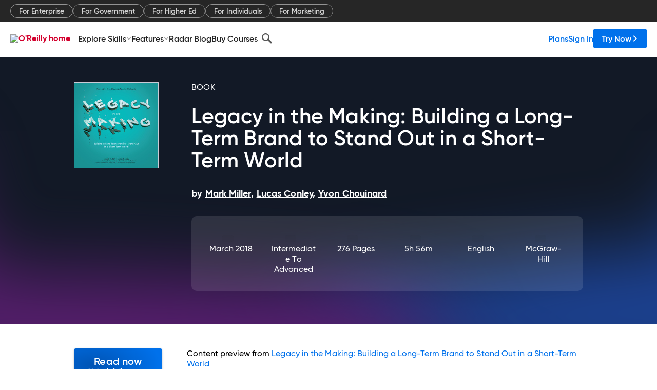

--- FILE ---
content_type: text/plain
request_url: https://c.6sc.co/?m=1
body_size: 194
content:
6suuid=debd776840d8310090ad7069ea0100003f680000